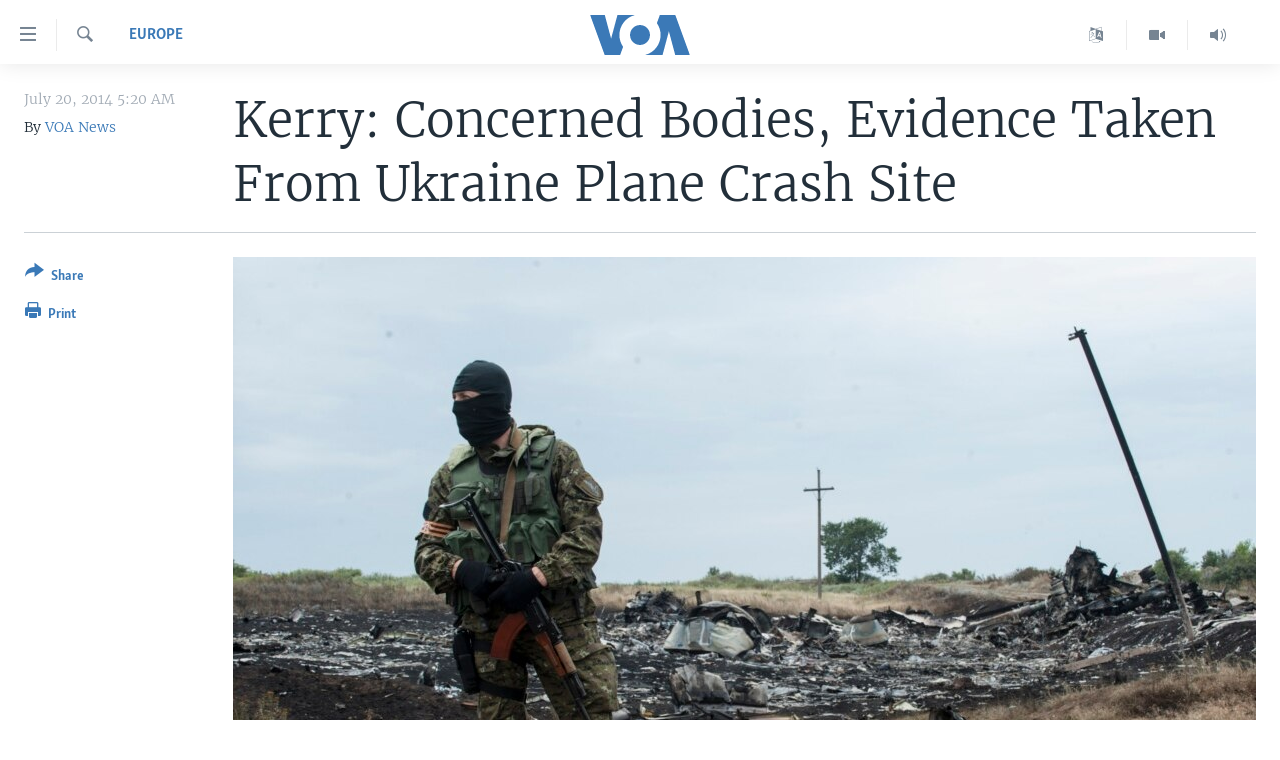

--- FILE ---
content_type: text/html; charset=utf-8
request_url: https://www.voanews.com/a/ukraine-russia-helping-destroy-crash-evidence/1960995.html
body_size: 14220
content:

<!DOCTYPE html>
<html lang="en" dir="ltr" class="no-js">
<head>
<link href="/Content/responsive/VOA/en-US/VOA-en-US.css?&amp;av=0.0.0.0&amp;cb=306" rel="stylesheet"/>
<script src="https://tags.voanews.com/voa-pangea/prod/utag.sync.js"></script> <script type='text/javascript' src='https://www.youtube.com/iframe_api' async></script>
<script type="text/javascript">
//a general 'js' detection, must be on top level in <head>, due to CSS performance
document.documentElement.className = "js";
var cacheBuster = "306";
var appBaseUrl = "/";
var imgEnhancerBreakpoints = [0, 144, 256, 408, 650, 1023, 1597];
var isLoggingEnabled = false;
var isPreviewPage = false;
var isLivePreviewPage = false;
if (!isPreviewPage) {
window.RFE = window.RFE || {};
window.RFE.cacheEnabledByParam = window.location.href.indexOf('nocache=1') === -1;
const url = new URL(window.location.href);
const params = new URLSearchParams(url.search);
// Remove the 'nocache' parameter
params.delete('nocache');
// Update the URL without the 'nocache' parameter
url.search = params.toString();
window.history.replaceState(null, '', url.toString());
} else {
window.addEventListener('load', function() {
const links = window.document.links;
for (let i = 0; i < links.length; i++) {
links[i].href = '#';
links[i].target = '_self';
}
})
}
var pwaEnabled = false;
var swCacheDisabled;
</script>
<meta charset="utf-8" />
<title>Kerry: Concerned Bodies, Evidence Taken From Ukraine Plane Crash Site</title>
<meta name="description" content="Secretary of State spoke to Russia&#39;s Lavrov by phone, expressed concern monitors aren&#39;t being given proper access to crash site" />
<meta name="keywords" content="East Asia, Europe, Malaysia, Ukraine, Russia" />
<meta name="viewport" content="width=device-width, initial-scale=1.0" />
<meta http-equiv="X-UA-Compatible" content="IE=edge" />
<meta name="robots" content="max-image-preview:large"><meta property="fb:pages" content="36235438073" />
<meta name="msvalidate.01" content="3286EE554B6F672A6F2E608C02343C0E" />
<link href="https://www.voanews.com/a/ukraine-russia-helping-destroy-crash-evidence/1960995.html" rel="canonical" />
<meta name="apple-mobile-web-app-title" content="VOA" />
<meta name="apple-mobile-web-app-status-bar-style" content="black" />
<meta name="apple-itunes-app" content="app-id=632618796, app-argument=//1960995.ltr" />
<meta content="Kerry: Concerned Bodies, Evidence Taken From Ukraine Plane Crash Site" property="og:title" />
<meta content="Secretary of State spoke to Russia&#39;s Lavrov by phone, expressed concern monitors aren&#39;t being given proper access to crash site" property="og:description" />
<meta content="article" property="og:type" />
<meta content="https://www.voanews.com/a/ukraine-russia-helping-destroy-crash-evidence/1960995.html" property="og:url" />
<meta content="Voice of America" property="og:site_name" />
<meta content="https://www.facebook.com/voiceofamerica" property="article:publisher" />
<meta content="https://gdb.voanews.com/f0f6afd4-56ca-40f4-9750-b45ce78258eb_w1200_h630.jpg" property="og:image" />
<meta content="1200" property="og:image:width" />
<meta content="630" property="og:image:height" />
<meta content="362002700549372" property="fb:app_id" />
<meta content="VOA News" name="Author" />
<meta content="summary_large_image" name="twitter:card" />
<meta content="@voanews" name="twitter:site" />
<meta content="https://gdb.voanews.com/f0f6afd4-56ca-40f4-9750-b45ce78258eb_w1200_h630.jpg" name="twitter:image" />
<meta content="Kerry: Concerned Bodies, Evidence Taken From Ukraine Plane Crash Site" name="twitter:title" />
<meta content="Secretary of State spoke to Russia&#39;s Lavrov by phone, expressed concern monitors aren&#39;t being given proper access to crash site" name="twitter:description" />
<link rel="amphtml" href="https://www.voanews.com/amp/ukraine-russia-helping-destroy-crash-evidence/1960995.html" />
<script type="application/ld+json">{"articleSection":"Europe","isAccessibleForFree":true,"headline":"Kerry: Concerned Bodies, Evidence Taken From Ukraine Plane Crash Site","inLanguage":"en-US","keywords":"East Asia, Europe, Malaysia, Ukraine, Russia","author":{"@type":"Person","url":"https://www.voanews.com/author/voa-news/oumqq","description":"The Voice of America provides news and information in more than 40 languages to an estimated weekly audience of over 326 million people. Stories with the VOA News byline are the work of multiple VOA journalists and may contain information from wire service reports.","image":{"@type":"ImageObject","url":"https://gdb.voanews.com/cd99ecc6-573b-4c64-b391-287fd7831f73.jpg"},"name":"VOA News"},"datePublished":"2014-07-20 09:20:33Z","dateModified":"2014-07-20 11:52:34Z","publisher":{"logo":{"width":512,"height":220,"@type":"ImageObject","url":"https://www.voanews.com/Content/responsive/VOA/en-US/img/logo.png"},"@type":"NewsMediaOrganization","url":"https://www.voanews.com","sameAs":["https://www.facebook.com/VOANews","https://twitter.com/voanews","https://www.youtube.com/user/VOAvideo","https://www.instagram.com/voanews/"],"name":"Voice of America (VOA News)","alternateName":""},"@context":"https://schema.org","@type":"NewsArticle","mainEntityOfPage":"https://www.voanews.com/a/ukraine-russia-helping-destroy-crash-evidence/1960995.html","url":"https://www.voanews.com/a/ukraine-russia-helping-destroy-crash-evidence/1960995.html","description":"Secretary of State spoke to Russia\u0027s Lavrov by phone, expressed concern monitors aren\u0027t being given proper access to crash site","image":{"width":1080,"height":608,"@type":"ImageObject","url":"https://gdb.voanews.com/f0f6afd4-56ca-40f4-9750-b45ce78258eb_w1080_h608.jpg"},"name":"Kerry: Concerned Bodies, Evidence Taken From Ukraine Plane Crash Site"}</script>
<script src="/Scripts/responsive/infographics.b?v=dVbZ-Cza7s4UoO3BqYSZdbxQZVF4BOLP5EfYDs4kqEo1&amp;av=0.0.0.0&amp;cb=306"></script>
<script src="/Scripts/responsive/loader.b?v=Q26XNwrL6vJYKjqFQRDnx01Lk2pi1mRsuLEaVKMsvpA1&amp;av=0.0.0.0&amp;cb=306"></script>
<link rel="icon" type="image/svg+xml" href="/Content/responsive/VOA/img/webApp/favicon.svg" />
<link rel="alternate icon" href="/Content/responsive/VOA/img/webApp/favicon.ico" />
<link rel="apple-touch-icon" sizes="152x152" href="/Content/responsive/VOA/img/webApp/ico-152x152.png" />
<link rel="apple-touch-icon" sizes="144x144" href="/Content/responsive/VOA/img/webApp/ico-144x144.png" />
<link rel="apple-touch-icon" sizes="114x114" href="/Content/responsive/VOA/img/webApp/ico-114x114.png" />
<link rel="apple-touch-icon" sizes="72x72" href="/Content/responsive/VOA/img/webApp/ico-72x72.png" />
<link rel="apple-touch-icon-precomposed" href="/Content/responsive/VOA/img/webApp/ico-57x57.png" />
<link rel="icon" sizes="192x192" href="/Content/responsive/VOA/img/webApp/ico-192x192.png" />
<link rel="icon" sizes="128x128" href="/Content/responsive/VOA/img/webApp/ico-128x128.png" />
<meta name="msapplication-TileColor" content="#ffffff" />
<meta name="msapplication-TileImage" content="/Content/responsive/VOA/img/webApp/ico-144x144.png" />
<link rel="alternate" type="application/rss+xml" title="VOA - Top Stories [RSS]" href="/api/" />
<link rel="sitemap" type="application/rss+xml" href="/sitemap.xml" />
</head>
<body class=" nav-no-loaded cc_theme pg-article print-lay-article js-category-to-nav nojs-images ">
<script type="text/javascript" >
var analyticsData = {url:"https://www.voanews.com/a/ukraine-russia-helping-destroy-crash-evidence/1960995.html",property_id:"461",article_uid:"1960995",page_title:"Kerry: Concerned Bodies, Evidence Taken From Ukraine Plane Crash Site",page_type:"article",content_type:"article",subcontent_type:"article",last_modified:"2014-07-20 11:52:34Z",pub_datetime:"2014-07-20 09:20:33Z",pub_year:"2014",pub_month:"07",pub_day:"20",pub_hour:"09",pub_weekday:"Sunday",section:"europe",english_section:"europe",byline:"VOA News",categories:"asia,europe",tags:"malaysia;ukraine;russia",domain:"www.voanews.com",language:"English",language_service:"VOA English",platform:"web",copied:"no",copied_article:"",copied_title:"",runs_js:"Yes",cms_release:"8.44.0.0.306",enviro_type:"prod",slug:"ukraine-russia-helping-destroy-crash-evidence",entity:"VOA",short_language_service:"ENG",platform_short:"W",page_name:"Kerry: Concerned Bodies, Evidence Taken From Ukraine Plane Crash Site"};
</script>
<noscript><iframe src="https://www.googletagmanager.com/ns.html?id=GTM-N8MP7P" height="0" width="0" style="display:none;visibility:hidden"></iframe></noscript><script type="text/javascript" data-cookiecategory="analytics">
var gtmEventObject = Object.assign({}, analyticsData, {event: 'page_meta_ready'});window.dataLayer = window.dataLayer || [];window.dataLayer.push(gtmEventObject);
if (top.location === self.location) { //if not inside of an IFrame
var renderGtm = "true";
if (renderGtm === "true") {
(function(w,d,s,l,i){w[l]=w[l]||[];w[l].push({'gtm.start':new Date().getTime(),event:'gtm.js'});var f=d.getElementsByTagName(s)[0],j=d.createElement(s),dl=l!='dataLayer'?'&l='+l:'';j.async=true;j.src='//www.googletagmanager.com/gtm.js?id='+i+dl;f.parentNode.insertBefore(j,f);})(window,document,'script','dataLayer','GTM-N8MP7P');
}
}
</script>
<!--Analytics tag js version start-->
<script type="text/javascript" data-cookiecategory="analytics">
var utag_data = Object.assign({}, analyticsData, {});
if(typeof(TealiumTagFrom)==='function' && typeof(TealiumTagSearchKeyword)==='function') {
var utag_from=TealiumTagFrom();var utag_searchKeyword=TealiumTagSearchKeyword();
if(utag_searchKeyword!=null && utag_searchKeyword!=='' && utag_data["search_keyword"]==null) utag_data["search_keyword"]=utag_searchKeyword;if(utag_from!=null && utag_from!=='') utag_data["from"]=TealiumTagFrom();}
if(window.top!== window.self&&utag_data.page_type==="snippet"){utag_data.page_type = 'iframe';}
try{if(window.top!==window.self&&window.self.location.hostname===window.top.location.hostname){utag_data.platform = 'self-embed';utag_data.platform_short = 'se';}}catch(e){if(window.top!==window.self&&window.self.location.search.includes("platformType=self-embed")){utag_data.platform = 'cross-promo';utag_data.platform_short = 'cp';}}
(function(a,b,c,d){ a="https://tags.voanews.com/voa-pangea/prod/utag.js"; b=document;c="script";d=b.createElement(c);d.src=a;d.type="text/java"+c;d.async=true; a=b.getElementsByTagName(c)[0];a.parentNode.insertBefore(d,a); })();
</script>
<!--Analytics tag js version end-->
<!-- Analytics tag management NoScript -->
<noscript>
<img style="position: absolute; border: none;" src="https://ssc.voanews.com/b/ss/bbgprod,bbgentityvoa/1/G.4--NS/2120302760?pageName=voa%3aeng%3aw%3aarticle%3akerry%3a%20concerned%20bodies%2c%20evidence%20taken%20from%20ukraine%20plane%20crash%20site&amp;c6=kerry%3a%20concerned%20bodies%2c%20evidence%20taken%20from%20ukraine%20plane%20crash%20site&amp;v36=8.44.0.0.306&amp;v6=D=c6&amp;g=https%3a%2f%2fwww.voanews.com%2fa%2fukraine-russia-helping-destroy-crash-evidence%2f1960995.html&amp;c1=D=g&amp;v1=D=g&amp;events=event1,event52&amp;c16=voa%20english&amp;v16=D=c16&amp;c5=europe&amp;v5=D=c5&amp;ch=europe&amp;c15=english&amp;v15=D=c15&amp;c4=article&amp;v4=D=c4&amp;c14=1960995&amp;v14=D=c14&amp;v20=no&amp;c17=web&amp;v17=D=c17&amp;mcorgid=518abc7455e462b97f000101%40adobeorg&amp;server=www.voanews.com&amp;pageType=D=c4&amp;ns=bbg&amp;v29=D=server&amp;v25=voa&amp;v30=461&amp;v105=D=User-Agent " alt="analytics" width="1" height="1" /></noscript>
<!-- End of Analytics tag management NoScript -->
<!--*** Accessibility links - For ScreenReaders only ***-->
<section>
<div class="sr-only">
<h2>Accessibility links</h2>
<ul>
<li><a href="#content" data-disable-smooth-scroll="1">Skip to main content</a></li>
<li><a href="#navigation" data-disable-smooth-scroll="1">Skip to main Navigation</a></li>
<li><a href="#txtHeaderSearch" data-disable-smooth-scroll="1">Skip to Search</a></li>
</ul>
</div>
</section>
<div dir="ltr">
<div id="page">
<aside>
<div class="c-lightbox overlay-modal">
<div class="c-lightbox__intro">
<h2 class="c-lightbox__intro-title"></h2>
<button class="btn btn--rounded c-lightbox__btn c-lightbox__intro-next" title="Next">
<span class="ico ico--rounded ico-chevron-forward"></span>
<span class="sr-only">Next</span>
</button>
</div>
<div class="c-lightbox__nav">
<button class="btn btn--rounded c-lightbox__btn c-lightbox__btn--close" title="Close">
<span class="ico ico--rounded ico-close"></span>
<span class="sr-only">Close</span>
</button>
<button class="btn btn--rounded c-lightbox__btn c-lightbox__btn--prev" title="Previous">
<span class="ico ico--rounded ico-chevron-backward"></span>
<span class="sr-only">Previous</span>
</button>
<button class="btn btn--rounded c-lightbox__btn c-lightbox__btn--next" title="Next">
<span class="ico ico--rounded ico-chevron-forward"></span>
<span class="sr-only">Next</span>
</button>
</div>
<div class="c-lightbox__content-wrap">
<figure class="c-lightbox__content">
<span class="c-spinner c-spinner--lightbox">
<img src="/Content/responsive/img/player-spinner.png"
alt="please wait"
title="please wait" />
</span>
<div class="c-lightbox__img">
<div class="thumb">
<img src="" alt="" />
</div>
</div>
<figcaption>
<div class="c-lightbox__info c-lightbox__info--foot">
<span class="c-lightbox__counter"></span>
<span class="caption c-lightbox__caption"></span>
</div>
</figcaption>
</figure>
</div>
<div class="hidden">
<div class="content-advisory__box content-advisory__box--lightbox">
<span class="content-advisory__box-text">This image contains sensitive content which some people may find offensive or disturbing.</span>
<button class="btn btn--transparent content-advisory__box-btn m-t-md" value="text" type="button">
<span class="btn__text">
Click to reveal
</span>
</button>
</div>
</div>
</div>
<div class="print-dialogue">
<div class="container">
<h3 class="print-dialogue__title section-head">Print Options:</h3>
<div class="print-dialogue__opts">
<ul class="print-dialogue__opt-group">
<li class="form__group form__group--checkbox">
<input class="form__check " id="checkboxImages" name="checkboxImages" type="checkbox" checked="checked" />
<label for="checkboxImages" class="form__label m-t-md">Images</label>
</li>
<li class="form__group form__group--checkbox">
<input class="form__check " id="checkboxMultimedia" name="checkboxMultimedia" type="checkbox" checked="checked" />
<label for="checkboxMultimedia" class="form__label m-t-md">Multimedia</label>
</li>
</ul>
<ul class="print-dialogue__opt-group">
<li class="form__group form__group--checkbox">
<input class="form__check " id="checkboxEmbedded" name="checkboxEmbedded" type="checkbox" checked="checked" />
<label for="checkboxEmbedded" class="form__label m-t-md">Embedded Content</label>
</li>
<li class="form__group form__group--checkbox">
<input class="form__check " id="checkboxComments" name="checkboxComments" type="checkbox" />
<label for="checkboxComments" class="form__label m-t-md">Comments</label>
</li>
</ul>
</div>
<div class="print-dialogue__buttons">
<button class="btn btn--secondary close-button" type="button" title="Cancel">
<span class="btn__text ">Cancel</span>
</button>
<button class="btn btn-cust-print m-l-sm" type="button" title="Print">
<span class="btn__text ">Print</span>
</button>
</div>
</div>
</div>
<div class="ctc-message pos-fix">
<div class="ctc-message__inner">Link has been copied to clipboard</div>
</div>
</aside>
<div class="hdr-20 hdr-20--big">
<div class="hdr-20__inner">
<div class="hdr-20__max pos-rel">
<div class="hdr-20__side hdr-20__side--primary d-flex">
<label data-for="main-menu-ctrl" data-switcher-trigger="true" data-switch-target="main-menu-ctrl" class="burger hdr-trigger pos-rel trans-trigger" data-trans-evt="click" data-trans-id="menu">
<span class="ico ico-close hdr-trigger__ico hdr-trigger__ico--close burger__ico burger__ico--close"></span>
<span class="ico ico-menu hdr-trigger__ico hdr-trigger__ico--open burger__ico burger__ico--open"></span>
</label>
<div class="menu-pnl pos-fix trans-target" data-switch-target="main-menu-ctrl" data-trans-id="menu">
<div class="menu-pnl__inner">
<nav class="main-nav menu-pnl__item menu-pnl__item--first">
<ul class="main-nav__list accordeon" data-analytics-tales="false" data-promo-name="link" data-location-name="nav,secnav">
<li class="main-nav__item">
<a class="main-nav__item-name main-nav__item-name--link" href="/p/6195.html" title="Home" data-item-name="index" >Home</a>
</li>
<li class="main-nav__item accordeon__item" data-switch-target="menu-item-1902">
<label class="main-nav__item-name main-nav__item-name--label accordeon__control-label" data-switcher-trigger="true" data-for="menu-item-1902">
United States
<span class="ico ico-chevron-down main-nav__chev"></span>
</label>
<div class="main-nav__sub-list">
<a class="main-nav__item-name main-nav__item-name--link main-nav__item-name--sub" href="/usa" title="U.S. News" data-item-name="usa-responsive" >U.S. News</a>
<a class="main-nav__item-name main-nav__item-name--link main-nav__item-name--sub" href="/all-about-america" title="All About America" data-item-name="all-about-america" >All About America</a>
</div>
</li>
<li class="main-nav__item accordeon__item" data-switch-target="menu-item-1832">
<label class="main-nav__item-name main-nav__item-name--label accordeon__control-label" data-switcher-trigger="true" data-for="menu-item-1832">
World
<span class="ico ico-chevron-down main-nav__chev"></span>
</label>
<div class="main-nav__sub-list">
<a class="main-nav__item-name main-nav__item-name--link main-nav__item-name--sub" href="/africa" title="Africa" data-item-name="africa-responsive" >Africa</a>
<a class="main-nav__item-name main-nav__item-name--link main-nav__item-name--sub" href="/americas" title="The Americas" data-item-name="americas-responsive" >The Americas</a>
<a class="main-nav__item-name main-nav__item-name--link main-nav__item-name--sub" href="/east-asia" title="East Asia" data-item-name="asia-responsive" >East Asia</a>
<a class="main-nav__item-name main-nav__item-name--link main-nav__item-name--sub" href="/europe" title="Europe" data-item-name="europe-responsive" >Europe</a>
<a class="main-nav__item-name main-nav__item-name--link main-nav__item-name--sub" href="/middle-east" title="Middle East" data-item-name="middle-east-responsive" >Middle East</a>
<a class="main-nav__item-name main-nav__item-name--link main-nav__item-name--sub" href="/south-central-asia" title="South &amp; Central Asia" data-item-name="south-central-asia" >South &amp; Central Asia</a>
</div>
</li>
<li class="main-nav__item">
<a class="main-nav__item-name main-nav__item-name--link" href="https://www.voanews.com/programs/tv" title="Broadcast Programs" >Broadcast Programs</a>
</li>
<li class="main-nav__item">
<a class="main-nav__item-name main-nav__item-name--link" href="https://www.voanews.com/navigation/allsites" title="VOA Languages" target="_blank" rel="noopener">VOA Languages</a>
</li>
<li class="main-nav__item">
<a class="main-nav__item-name main-nav__item-name--link" href="https://projects.voanews.com/global2/" title="Latest Global Coverage" >Latest Global Coverage</a>
</li>
</ul>
</nav>
<div class="menu-pnl__item menu-pnl__item--social">
<h5 class="menu-pnl__sub-head">Follow Us</h5>
<a href="https://www.facebook.com/VOANews" title="Follow us on Facebook" data-analytics-text="follow_on_facebook" class="btn btn--rounded btn--social-inverted menu-pnl__btn js-social-btn btn-facebook" target="_blank" rel="noopener">
<span class="ico ico-facebook-alt ico--rounded"></span>
</a>
<a href="https://twitter.com/voanews" title="Follow us on Twitter" data-analytics-text="follow_on_twitter" class="btn btn--rounded btn--social-inverted menu-pnl__btn js-social-btn btn-twitter" target="_blank" rel="noopener">
<span class="ico ico-twitter ico--rounded"></span>
</a>
<a href="https://www.youtube.com/user/VOAvideo" title="Follow us on YouTube" data-analytics-text="follow_on_youtube" class="btn btn--rounded btn--social-inverted menu-pnl__btn js-social-btn btn-youtube" target="_blank" rel="noopener">
<span class="ico ico-youtube ico--rounded"></span>
</a>
<a href="https://www.instagram.com/voanews/" title="Follow us on Instagram" data-analytics-text="follow_on_instagram" class="btn btn--rounded btn--social-inverted menu-pnl__btn js-social-btn btn-instagram" target="_blank" rel="noopener">
<span class="ico ico-instagram ico--rounded"></span>
</a>
</div>
<div class="menu-pnl__item">
<a href="/navigation/allsites" class="menu-pnl__item-link">
<span class="ico ico-languages "></span>
Languages
</a>
</div>
</div>
</div>
<label data-for="top-search-ctrl" data-switcher-trigger="true" data-switch-target="top-search-ctrl" class="top-srch-trigger hdr-trigger">
<span class="ico ico-close hdr-trigger__ico hdr-trigger__ico--close top-srch-trigger__ico top-srch-trigger__ico--close"></span>
<span class="ico ico-search hdr-trigger__ico hdr-trigger__ico--open top-srch-trigger__ico top-srch-trigger__ico--open"></span>
</label>
<div class="srch-top srch-top--in-header" data-switch-target="top-search-ctrl">
<div class="container">
<form action="/s" class="srch-top__form srch-top__form--in-header" id="form-topSearchHeader" method="get" role="search"><label for="txtHeaderSearch" class="sr-only">Search</label>
<input type="text" id="txtHeaderSearch" name="k" placeholder="search text ..." accesskey="s" value="" class="srch-top__input analyticstag-event" onkeydown="if (event.keyCode === 13) { FireAnalyticsTagEventOnSearch('search', $dom.get('#txtHeaderSearch')[0].value) }" />
<button title="Search" type="submit" class="btn btn--top-srch analyticstag-event" onclick="FireAnalyticsTagEventOnSearch('search', $dom.get('#txtHeaderSearch')[0].value) ">
<span class="ico ico-search"></span>
</button></form>
</div>
</div>
<a href="/" class="main-logo-link">
<img src="/Content/responsive/VOA/en-US/img/logo-compact.svg" class="main-logo main-logo--comp" alt="site logo">
<img src="/Content/responsive/VOA/en-US/img/logo.svg" class="main-logo main-logo--big" alt="site logo">
</a>
</div>
<div class="hdr-20__side hdr-20__side--secondary d-flex">
<a href="/p/5340.html" title="Latest Newscast " class="hdr-20__secondary-item" data-item-name="audio">
<span class="ico ico-audio hdr-20__secondary-icon"></span>
</a>
<a href="/p/7755.html" title="Videos" class="hdr-20__secondary-item" data-item-name="video">
<span class="ico ico-video hdr-20__secondary-icon"></span>
</a>
<a href="/navigation/allsites" title="Languages" class="hdr-20__secondary-item" data-item-name="custom1">
<span class="ico-custom ico-custom--1 hdr-20__secondary-icon"></span>
</a>
<a href="/s" title="Search" class="hdr-20__secondary-item hdr-20__secondary-item--search" data-item-name="search">
<span class="ico ico-search hdr-20__secondary-icon hdr-20__secondary-icon--search"></span>
</a>
<div class="srch-bottom">
<form action="/s" class="srch-bottom__form d-flex" id="form-bottomSearch" method="get" role="search"><label for="txtSearch" class="sr-only">Search</label>
<input type="search" id="txtSearch" name="k" placeholder="search text ..." accesskey="s" value="" class="srch-bottom__input analyticstag-event" onkeydown="if (event.keyCode === 13) { FireAnalyticsTagEventOnSearch('search', $dom.get('#txtSearch')[0].value) }" />
<button title="Search" type="submit" class="btn btn--bottom-srch analyticstag-event" onclick="FireAnalyticsTagEventOnSearch('search', $dom.get('#txtSearch')[0].value) ">
<span class="ico ico-search"></span>
</button></form>
</div>
</div>
<img src="/Content/responsive/VOA/en-US/img/logo-print.gif" class="logo-print" alt="site logo">
<img src="/Content/responsive/VOA/en-US/img/logo-print_color.png" class="logo-print logo-print--color" alt="site logo">
</div>
</div>
</div>
<script>
if (document.body.className.indexOf('pg-home') > -1) {
var nav2In = document.querySelector('.hdr-20__inner');
var nav2Sec = document.querySelector('.hdr-20__side--secondary');
var secStyle = window.getComputedStyle(nav2Sec);
if (nav2In && window.pageYOffset < 150 && secStyle['position'] !== 'fixed') {
nav2In.classList.add('hdr-20__inner--big')
}
}
</script>
<div class="c-hlights c-hlights--breaking c-hlights--no-item" data-hlight-display="mobile,desktop">
<div class="c-hlights__wrap container p-0">
<div class="c-hlights__nav">
<a role="button" href="#" title="Previous">
<span class="ico ico-chevron-backward m-0"></span>
<span class="sr-only">Previous</span>
</a>
<a role="button" href="#" title="Next">
<span class="ico ico-chevron-forward m-0"></span>
<span class="sr-only">Next</span>
</a>
</div>
<span class="c-hlights__label">
<span class="">Breaking News</span>
<span class="switcher-trigger">
<label data-for="more-less-1" data-switcher-trigger="true" class="switcher-trigger__label switcher-trigger__label--more p-b-0" title="Show more">
<span class="ico ico-chevron-down"></span>
</label>
<label data-for="more-less-1" data-switcher-trigger="true" class="switcher-trigger__label switcher-trigger__label--less p-b-0" title="Show less">
<span class="ico ico-chevron-up"></span>
</label>
</span>
</span>
<ul class="c-hlights__items switcher-target" data-switch-target="more-less-1">
</ul>
</div>
</div> <div id="content">
<main class="container">
<div class="hdr-container">
<div class="row">
<div class="col-category col-xs-12 col-md-2 pull-left"> <div class="category js-category">
<a class="" href="/z/611">Europe</a> </div>
</div><div class="col-title col-xs-12 col-md-10 pull-right"> <h1 class="title pg-title">
Kerry: Concerned Bodies, Evidence Taken From Ukraine Plane Crash Site
</h1>
</div><div class="col-publishing-details col-xs-12 col-sm-12 col-md-2 pull-left"> <div class="publishing-details ">
<div class="published">
<span class="date" >
<time pubdate="pubdate" datetime="2014-07-20T05:20:33-05:00">
July 20, 2014 5:20 AM
</time>
</span>
</div>
<div class="links">
<ul class="links__list links__list--column">
<li class="links__item">
By <a class="links__item-link" href="/author/voa-news/oumqq" title="VOA News">VOA News</a>
</li>
</ul>
</div>
</div>
</div><div class="col-lg-12 separator"> <div class="separator">
<hr class="title-line" />
</div>
</div><div class="col-multimedia col-xs-12 col-md-10 pull-right"> <div class="cover-media">
<figure class="media-image js-media-expand">
<div class="img-wrap">
<div class="thumb thumb16_9">
<img src="https://gdb.voanews.com/f0f6afd4-56ca-40f4-9750-b45ce78258eb_w250_r1_s.jpg" alt="A pro-Russian fighter guards the crash site of a Malaysia Airlines jet near the village of Hrabove, eastern Ukraine, July 19, 2014." />
</div>
</div>
<figcaption>
<span class="caption">A pro-Russian fighter guards the crash site of a Malaysia Airlines jet near the village of Hrabove, eastern Ukraine, July 19, 2014.</span>
</figcaption>
</figure>
</div>
</div><div class="col-xs-12 col-md-2 pull-left article-share pos-rel"> <div class="share--box">
<div class="sticky-share-container" style="display:none">
<div class="container">
<a href="https://www.voanews.com" id="logo-sticky-share">&nbsp;</a>
<div class="pg-title pg-title--sticky-share">
Kerry: Concerned Bodies, Evidence Taken From Ukraine Plane Crash Site
</div>
<div class="sticked-nav-actions">
<!--This part is for sticky navigation display-->
<p class="buttons link-content-sharing p-0 ">
<button class="btn btn--link btn-content-sharing p-t-0 " id="btnContentSharing" value="text" role="Button" type="" title="More options">
<span class="ico ico-share ico--l"></span>
<span class="btn__text ">
Share
</span>
</button>
</p>
<aside class="content-sharing js-content-sharing js-content-sharing--apply-sticky content-sharing--sticky"
role="complementary"
data-share-url="https://www.voanews.com/a/ukraine-russia-helping-destroy-crash-evidence/1960995.html" data-share-title="Kerry: Concerned Bodies, Evidence Taken From Ukraine Plane Crash Site" data-share-text="">
<div class="content-sharing__popover">
<h6 class="content-sharing__title">Share</h6>
<button href="#close" id="btnCloseSharing" class="btn btn--text-like content-sharing__close-btn">
<span class="ico ico-close ico--l"></span>
</button>
<ul class="content-sharing__list">
<li class="content-sharing__item">
<div class="ctc ">
<input type="text" class="ctc__input" readonly="readonly">
<a href="" js-href="https://www.voanews.com/a/ukraine-russia-helping-destroy-crash-evidence/1960995.html" class="content-sharing__link ctc__button">
<span class="ico ico-copy-link ico--rounded ico--s"></span>
<span class="content-sharing__link-text">Copy link</span>
</a>
</div>
</li>
<li class="content-sharing__item">
<a href="https://facebook.com/sharer.php?u=https%3a%2f%2fwww.voanews.com%2fa%2fukraine-russia-helping-destroy-crash-evidence%2f1960995.html"
data-analytics-text="share_on_facebook"
title="Facebook" target="_blank"
class="content-sharing__link js-social-btn">
<span class="ico ico-facebook ico--rounded ico--s"></span>
<span class="content-sharing__link-text">Facebook</span>
</a>
</li>
<li class="content-sharing__item">
<a href="https://twitter.com/share?url=https%3a%2f%2fwww.voanews.com%2fa%2fukraine-russia-helping-destroy-crash-evidence%2f1960995.html&amp;text=Kerry%3a+Concerned+Bodies%2c+Evidence+Taken+From+Ukraine+Plane+Crash+Site"
data-analytics-text="share_on_twitter"
title="Twitter" target="_blank"
class="content-sharing__link js-social-btn">
<span class="ico ico-twitter ico--rounded ico--s"></span>
<span class="content-sharing__link-text">Twitter</span>
</a>
</li>
<li class="content-sharing__item">
<a href="mailto:?body=https%3a%2f%2fwww.voanews.com%2fa%2fukraine-russia-helping-destroy-crash-evidence%2f1960995.html&amp;subject=Kerry: Concerned Bodies, Evidence Taken From Ukraine Plane Crash Site"
title="Email"
class="content-sharing__link ">
<span class="ico ico-email ico--rounded ico--s"></span>
<span class="content-sharing__link-text">Email</span>
</a>
</li>
</ul>
</div>
</aside>
</div>
</div>
</div>
<div class="links">
<p class="buttons link-content-sharing p-0 ">
<button class="btn btn--link btn-content-sharing p-t-0 " id="btnContentSharing" value="text" role="Button" type="" title="More options">
<span class="ico ico-share ico--l"></span>
<span class="btn__text ">
Share
</span>
</button>
</p>
<aside class="content-sharing js-content-sharing " role="complementary"
data-share-url="https://www.voanews.com/a/ukraine-russia-helping-destroy-crash-evidence/1960995.html" data-share-title="Kerry: Concerned Bodies, Evidence Taken From Ukraine Plane Crash Site" data-share-text="">
<div class="content-sharing__popover">
<h6 class="content-sharing__title">Share</h6>
<button href="#close" id="btnCloseSharing" class="btn btn--text-like content-sharing__close-btn">
<span class="ico ico-close ico--l"></span>
</button>
<ul class="content-sharing__list">
<li class="content-sharing__item">
<div class="ctc ">
<input type="text" class="ctc__input" readonly="readonly">
<a href="" js-href="https://www.voanews.com/a/ukraine-russia-helping-destroy-crash-evidence/1960995.html" class="content-sharing__link ctc__button">
<span class="ico ico-copy-link ico--rounded ico--l"></span>
<span class="content-sharing__link-text">Copy link</span>
</a>
</div>
</li>
<li class="content-sharing__item">
<a href="https://facebook.com/sharer.php?u=https%3a%2f%2fwww.voanews.com%2fa%2fukraine-russia-helping-destroy-crash-evidence%2f1960995.html"
data-analytics-text="share_on_facebook"
title="Facebook" target="_blank"
class="content-sharing__link js-social-btn">
<span class="ico ico-facebook ico--rounded ico--l"></span>
<span class="content-sharing__link-text">Facebook</span>
</a>
</li>
<li class="content-sharing__item">
<a href="https://twitter.com/share?url=https%3a%2f%2fwww.voanews.com%2fa%2fukraine-russia-helping-destroy-crash-evidence%2f1960995.html&amp;text=Kerry%3a+Concerned+Bodies%2c+Evidence+Taken+From+Ukraine+Plane+Crash+Site"
data-analytics-text="share_on_twitter"
title="Twitter" target="_blank"
class="content-sharing__link js-social-btn">
<span class="ico ico-twitter ico--rounded ico--l"></span>
<span class="content-sharing__link-text">Twitter</span>
</a>
</li>
<li class="content-sharing__item">
<a href="mailto:?body=https%3a%2f%2fwww.voanews.com%2fa%2fukraine-russia-helping-destroy-crash-evidence%2f1960995.html&amp;subject=Kerry: Concerned Bodies, Evidence Taken From Ukraine Plane Crash Site"
title="Email"
class="content-sharing__link ">
<span class="ico ico-email ico--rounded ico--l"></span>
<span class="content-sharing__link-text">Email</span>
</a>
</li>
</ul>
</div>
</aside>
<p class="link-print visible-md visible-lg buttons p-0">
<button class="btn btn--link btn-print p-t-0" onclick="if (typeof FireAnalyticsTagEvent === 'function') {FireAnalyticsTagEvent({ on_page_event: 'print_story' });}return false" title="(CTRL+P)">
<span class="ico ico-print"></span>
<span class="btn__text">Print</span>
</button>
</p>
</div>
</div>
</div>
</div>
</div>
<div class="body-container">
<div class="row">
<div class="col-xs-12 col-sm-12 col-md-10 col-lg-10 pull-right">
<div class="row">
<div class="col-xs-12 col-sm-12 col-md-8 col-lg-8 pull-left bottom-offset content-offset">
<div id="article-content" class="content-floated-wrap fb-quotable">
<div class="wsw">
<p>The local department of an emergency ministry in eastern Ukraine said Sunday 196 bodies of the 298 passengers and crew on board the downed Malaysia Airlines flight have been recovered three days after the crash. </p>
<p>It was not immediately clear where the bodies are being stored.</p>
<p>However, Reuters news agency reported Sunday railway workers said bodies from the downed plane are in refrigerated wagons at a train station in the town of Torez, 15 kilometers from the site. </p>
<p>There has been international outrage and concern about the contamination of the crash site before investigators were allowed access, which continues to be limited by pro-Russian rebels in control of the area. </p>
<p>U.S. Secretary of State John Kerry says Washington is &quot;very concerned&quot; about reports that debris and bodies from the downed airliner have been taken from the crash site.</p>
<p>The State Department says Kerry spoke to Russian Foreign Minister Sergei Lavrov by telephone Saturday. He reportedly told Lavrov he also is concerned that European monitors are not being given proper access to the crash site. </p>
<p>Additionally, Kerry again urged Russia to take immediate action to stop the flow of weapons and fighters to pro-Russian separatists in the east.</p>
<p>Russia's Interfax news agency said Lavrov agreed that all physical evidence - including the vital black box recorders - be made available to investigators.</p>
<p>On Sunday, Australian Prime Minister Tony Abbott described the crash site as &quot;absolutely chaotic.&quot;</p>
<p>He told Australian television that he summoned the Russian trade minister to express his &quot;concerns and dissatisfaction with the way this has been handled. Russian-controlled territory, Russian-backed rebels, quite likely a Russian-supplied weapon - Russia can't wash its hands of this,&quot; he told the minister.</p>
<p>Abbot said he fears tampering with the evidence will continue because there is &quot;no one in authority on the ground.&quot; He said, &quot;My fear is that Russia will say the right thing, but that on the ground interference with the site, interference with investigators, interference with the dignified treatment of the bodies will continue.&quot;</p>
<p><strong>Ukraine connects dots</strong></p>
<p>Ukraine's counterintelligence chief said his country has &quot;compelling evidence&quot; that shows Russians played a role in shooting down a Malaysia Airlines flight over a separatist-controlled region near the Russian border. </p>
<p>During a Saturday news conference, Vitaly Nada said separatist rebels do not have the training to operate a high-tech BUK-1 missile launcher.</p>
<p>&quot;To operate BUK-1 you need to have a military education and to be well-trained. We know for sure that the team was Russian, there were Russian citizens operating BUK-1, and they came from the territory of the Russian federation together with the missile launcher,&quot; he said.<br />
<br />
Thursday's missile strike killed all 298 people onboard the plane.</p>
<p>At a news conference late Saturday, Ukraine's Foreign Minister Pavlo Klimkin said additional pressure has to be put on Russia.</p>
<p>&quot;What we need now is clear international pressure also on Russia, because Russia has influence on these 'terrorists,' to provide clear and unhindered access to the place of the crash,&quot; said Klimkin.</p>
<p>Ukraine has accused Russia of assisting pro-Russian separatists in destroying evidence at the crash site. The government on Saturday said the rebels have removed 38 bodies from the site and taken them to the insurgent-controlled city of Donetsk. It said the bodies were transported with the assistance of &quot;specialists with clearly Russian accents.&quot; </p>
<p>But, Alexander Borodai, a Russian citizen who is the self-declared leader of Ukraine's Donetsk region, said separatists had not interfered with the crash site.</p>
<p>Also, reporters in the area of the crash said Saturday that armed rebels had fired warning shots to prevent them from reaching the scene.</p>
<p><strong>Cameron weigns in</strong></p>
<p>British Prime Minister David Cameron, writing in London's <em>The Sunday Times </em>newspaper, says if this is the case, it is a direct result of Russia destabilizing a sovereign state and training and arming thuggish militias.</p>
<p>Cameron said too many European countries have been reluctant to face up to what is happening in eastern Ukraine. He writes that the West must change its approach to Russia and make Western power, influence and resources count.</p>
<p><strong>Malaysian official traveling to Ukraine</strong></p>
<p>Malaysian transport minister Liow Tiong Lai was traveling to Ukraine on Saturday to join officials who are assisting in the crash probe. Speaking before he left for Kyiv, Liow said vital evidence at the crash site had been tampered with. He called it a &quot;betrayal&quot; of the lives lost in the disaster. </p>
<p>He also said the Malaysia Airlines flight was on its proper path when it was downed.</p>
<p>&quot;It followed a route which was set out by the international aviation authorities, approved by Eurocontrol, and used by hundreds of other aircraft. If flew at an altitude set and deemed safe by the local air traffic control, and it never strayed into restricted airspace,&quot; he said.</p>
<p>Malaysia Airlines says it is no longer flying planes over Ukrainian airspace, instead routing its aircraft over Turkey.</p>
<p>Malaysia Airlines flight MH17 was on its way from Amsterdam to Kuala Lumpur Thursday when it was shot down.</p><div class="wsw__embed">
<figure class="media-gallery-embed overlay-wrap js-media-expand"
data-lbox-gallery="true"
data-lbox-gallery-url="/a/malaysian-airliner-crashes-in-eastern-ukraine/1959878.html">
<a href="https://www.voanews.com/a/malaysian-airliner-crashes-in-eastern-ukraine/1959878.html" title="Malaysian Airliner Crashes in Eastern Ukraine" class="img-wrap">
<span class="thumb thumb16_9">
<noscript class="nojs-img">
<img src="https://gdb.voanews.com/b7aa8e3f-a51e-4dcd-8183-4be50d8e8e28_w250_r1_s.jpg" alt="Malaysian Airliner Crashes in Eastern Ukraine">
</noscript>
<img data-src="https://gdb.voanews.com/b7aa8e3f-a51e-4dcd-8183-4be50d8e8e28_w250_r1_s.jpg" alt="Malaysian Airliner Crashes in Eastern Ukraine">
</span>
<span class="ico ico-gallery ico--media-type ico--xl"></span>
<span class="ico ico-gallery ico--media-expand ico--rounded"></span>
</a>
<figcaption class="d-flex flex-wrap overlay-content">
<span class="label label--media m-l-sm">Photo Gallery:</span>
<h4 class="title title--media m-l-sm">Malaysian Airliner Crashes in Eastern Ukraine</h4>
</figcaption>
<div class="hidden">
<div data-lbox-gallery-item-src="https://gdb.voanews.com/b7aa8e3f-a51e-4dcd-8183-4be50d8e8e28_w1024_q10_s.jpg"
data-lbox-gallery-item-title="Long-tailed macaques eat fruits from a plate held by festival organizer Yongyuth Kitwattananusorn during the annual Monkey Buffet Festival at the Pra Prang Sam Yot temple in Lopburi, north of Bangkok, Thailand." data-lbox-gallery-item-advisory="false">
</div>
<div data-lbox-gallery-item-src="https://gdb.voanews.com/3dcfb015-d13d-433f-a24a-a5d805758a97_w1024_q10_s.jpg"
data-lbox-gallery-item-title="Flowers are placed on a plane engine at the crash site of a Malaysia Airlines jet near the village of Hrabove, eastern Ukraine, July 19, 2014." data-lbox-gallery-item-advisory="false">
</div>
<div data-lbox-gallery-item-src="https://gdb.voanews.com/f0f6afd4-56ca-40f4-9750-b45ce78258eb_w1024_q10_s.jpg"
data-lbox-gallery-item-title="A pro-Russian fighter guards the crash site of a Malaysia Airlines jet near the village of Hrabove, eastern Ukraine, July 19, 2014." data-lbox-gallery-item-advisory="false">
</div>
<div data-lbox-gallery-item-src="https://gdb.voanews.com/8e2d5d35-46ac-450a-99bc-3a26c40e76a5_w1024_q10_s.jpg"
data-lbox-gallery-item-title="A woman holds an anti-Putin placard to protest the downing of Malaysia Airlines MH17 in Sydney, Australia, July 19, 2014." data-lbox-gallery-item-advisory="false">
</div>
<div data-lbox-gallery-item-src="https://gdb.voanews.com/d8fa3842-b45f-4aa3-adef-0a553140c86d_w1024_q10_s.jpg"
data-lbox-gallery-item-title="Passengers&#39; belongings are pictured at the crash site of Malaysia Airlines flight MH17 before a visit by OSCE monitors, near the settlement of Grabovo in the Donetsk region, July 18, 2014. " data-lbox-gallery-item-advisory="false">
</div>
<div data-lbox-gallery-item-src="https://gdb.voanews.com/b0b82264-b275-4328-8450-996e9facfd66_w1024_q10_s.jpg"
data-lbox-gallery-item-title="People bring flowers and candles to the Dutch embassy in Kyiv, Ukraine, to commemorate the victims of the Malaysia Airlines Boeing 777 plane crash." data-lbox-gallery-item-advisory="false">
</div>
<div data-lbox-gallery-item-src="https://gdb.voanews.com/43727760-a9a0-45bf-88b3-c199dd30b0d1_w1024_q10_s.jpg"
data-lbox-gallery-item-title="People walk amongst the debris at the crash site of a passenger plane near the village of Grabovo, Ukraine." data-lbox-gallery-item-advisory="false">
</div>
<div data-lbox-gallery-item-src="https://gdb.voanews.com/5694f214-bc7a-4e01-b7b0-561842225439_w1024_q10_s.jpg"
data-lbox-gallery-item-title="A relative of passengers on flight MH17 cries as he waits in a bus to be transported to an unknown location to receive more information, at Schiphol airport in Amsterdam, the Netherlands." data-lbox-gallery-item-advisory="false">
</div>
<div data-lbox-gallery-item-src="https://gdb.voanews.com/9c191eef-6511-4c34-808b-39a66f06e36f_w1024_q10_s.jpg"
data-lbox-gallery-item-title="People take photos of a screen showing arrival details of Malaysia Airlines flight MH17 (C) at Kuala Lumpur International Airport in Sepang." data-lbox-gallery-item-advisory="false">
</div>
<div data-lbox-gallery-item-src="https://gdb.voanews.com/a10229f4-6ef3-44be-a0fb-48812a727738_w1024_q10_s.jpg"
data-lbox-gallery-item-title="A woman reacts to news regarding a Malaysia Airlines plane that crashed in eastern Ukraine at Kuala Lumpur International Airport in Sepang, Malaysia." data-lbox-gallery-item-advisory="false">
</div>
<div data-lbox-gallery-item-src="https://gdb.voanews.com/ddf5fbaf-cf55-43ab-a3c2-3692e18c6636_w1024_q10_s.jpg"
data-lbox-gallery-item-title="The upper floor of Schiphol Airport in&amp;nbsp;Amsterdam, the Netherlands, is closed for media and reserved for family and relatives of Malaysia Airlines flight MH-17." data-lbox-gallery-item-advisory="false">
</div>
<div data-lbox-gallery-item-src="https://gdb.voanews.com/dba9f104-1c39-441d-8e9f-8828d00812a6_w1024_q10_s.jpg"
data-lbox-gallery-item-title="A relative walks past members of the press as he arrives at Schiphol airport in Amsterdam, the Netherlands." data-lbox-gallery-item-advisory="false">
</div>
<div data-lbox-gallery-item-src="https://gdb.voanews.com/6fc304da-7015-4c5c-8960-e27dd49246b9_w1024_q10_s.jpg"
data-lbox-gallery-item-title="Smoke rises up at a crash site of a passenger plane, near the village of Grabovo, Ukraine." data-lbox-gallery-item-advisory="false">
</div>
<div data-lbox-gallery-item-src="https://gdb.voanews.com/c1961e58-e3d8-4b1f-a8d7-a1d47e5d09e2_w1024_q10_s.jpg"
data-lbox-gallery-item-title="A part of the wreckage of a Malaysia Airlines Boeing 777 plane is seen after it crashed near the settlement of Grabovo in the Donetsk region." data-lbox-gallery-item-advisory="false">
</div>
<div data-lbox-gallery-item-src="https://gdb.voanews.com/f1777911-676c-4cbc-8291-574937e5fc88_w1024_q10_s.jpg"
data-lbox-gallery-item-title="The site of a Malaysia Airlines Boeing 777 plane crash is seen near the settlement of Grabovo in the Donetsk region." data-lbox-gallery-item-advisory="false">
</div>
<div data-lbox-gallery-item-src="https://gdb.voanews.com/b225096b-bb41-480a-b255-5c2cf9049af7_w1024_q10_s.jpg"
data-lbox-gallery-item-title="The site of a Malaysia Airlines Boeing 777 plane crash is seen near the settlement of Grabovo in the Donetsk region." data-lbox-gallery-item-advisory="false">
</div>
<div data-lbox-gallery-item-src="https://gdb.voanews.com/e535a62b-6d2b-4578-b8cf-b3138a017b80_w1024_q10_s.jpg"
data-lbox-gallery-item-title="The site of a Malaysia Airlines Boeing 777 plane crash is seen at the settlement of Grabovo in the Donetsk region." data-lbox-gallery-item-advisory="false">
</div>
</div>
<div class="c-lightbox__intro-source">
<div class="c-lightbox__intro-content">
<div class="c-lightbox__intro-text">
A Malaysian airliner flying from Amsterdam to Kuala Lumpur has crashed in eastern Ukraine&#39;s Donetsk region, which has seen heavy fighting between Ukrainian government forces and pro-Russian separatists. A Ukrainian interior ministry official, Anton Gerashchenko, said the airliner, was hit by a ground-to-air missile. The plane, a Boeing 777, was carrying 280 passengers and 15 crew members.
</div>
<aside class="share js-share--expandable c-lightbox__sharing" role="complementary"
data-share-url="/a/malaysian-airliner-crashes-in-eastern-ukraine/1959878.html" data-share-title="" data-share-text="A Malaysian airliner flying from Amsterdam to Kuala Lumpur has crashed in eastern Ukraine&#39;s Donetsk region, which has seen heavy fighting between Ukrainian government forces and pro-Russian separatists. A Ukrainian interior ministry official, Anton Gerashchenko, said the airliner, was hit by a ground-to-air missile. The plane, a Boeing 777, was carrying 280 passengers and 15 crew members.">
<ul class="share__list">
<li class="share__item">
<div class="ctc ">
<input type="text" class="ctc__input" readonly="readonly">
<a href="" js-href="/a/malaysian-airliner-crashes-in-eastern-ukraine/1959878.html" class="btn bg-transparent ctc__button">
<span class="ico ico-copy-link fs_xl "></span>
</a>
</div>
</li>
<li class="share__item">
<a href="https://facebook.com/sharer.php?u=%2fa%2fmalaysian-airliner-crashes-in-eastern-ukraine%2f1959878.html"
data-analytics-text="share_on_facebook"
title="Facebook" target="_blank"
class="btn bg-transparent js-social-btn">
<span class="ico ico-facebook fs_xl "></span>
</a>
</li>
<li class="share__item">
<a href="https://twitter.com/share?url=%2fa%2fmalaysian-airliner-crashes-in-eastern-ukraine%2f1959878.html&amp;text=Malaysian+Airliner+Crashes+in+Eastern+Ukraine"
data-analytics-text="share_on_twitter"
title="Twitter" target="_blank"
class="btn bg-transparent js-social-btn">
<span class="ico ico-twitter fs_xl "></span>
</a>
</li>
<li class="share__item">
<a href="mailto:?body=%2fa%2fmalaysian-airliner-crashes-in-eastern-ukraine%2f1959878.html&amp;subject=Malaysian Airliner Crashes in Eastern Ukraine"
title="Email"
class="btn bg-transparent ">
<span class="ico ico-email fs_xl "></span>
</a>
</li>
</ul>
</aside>
</div>
</div>
</figure>
</div>
<p>Nearly 200 of the passengers were Dutch nationals. The International AIDS Society says there were at least six delegates on the plane who where traveling to an AIDS conference in Australia, including former IAS President Joep Lange. </p>
<p>Other victims include 44 Malaysians, 28 Australians and 12 Indonesians. Several people each from Britain, Germany, Belgium, Vietnam and the Philippines also were killed, along with one each from the United States, Canada, New Zealand and Hong Kong. The crew of 15 were all Malaysians.</p>
<p><strong>An &quot;outrage of unspeakable proportions&quot;</strong></p><div class="wsw__embed wsw__embed--small">
<figure class="media-image js-media-expand">
<div class="img-wrap">
<div class="thumb">
<img alt="President Barack Obama speaks about the situation in Ukraine in the press briefing room of the White House, July 18, 2014." src="https://gdb.voanews.com/2605B836-29F0-47FF-BC50-2D876BC3AEDF_w250_r1_s.jpg" />
</div>
</div>
<figcaption>
<span class="caption">President Barack Obama speaks about the situation in Ukraine in the press briefing room of the White House, July 18, 2014.</span>
</figcaption>
</figure>
</div>
<p> </p>
<p>On Friday, President Barack Obama said the United States is confident a surface-to-air missile shot down the Malaysia Airlines flight over Ukraine and that it was fired from territory controlled by pro-Russian separatists. The U.S. leader called the deaths of 298 passengers and crew an &quot;outrage of unspeakable proportions.&quot;</p>
<p>The president stopped short of directly blaming any specific person or group for shooting down the plane, but he said Ukrainian separatists are known to have received a steady stream of support from Russia, including heavy weapons, anti-aircraft weapons and training.</p>
<p>Obama said Russian President Putin has the most control over the situation in Ukraine, but has not used it to work toward a peaceful settlement.</p>
<p> </p>
<p />
<p> </p>
</div>
<ul>
<li>
<div class="c-author c-author--hlight">
<div class="media-block">
<a href="/author/voa-news/oumqq" class="img-wrap img-wrap--xs img-wrap--float img-wrap--t-spac">
<div class="thumb thumb1_1 rounded">
<noscript class="nojs-img">
<img src="https://gdb.voanews.com/cd99ecc6-573b-4c64-b391-287fd7831f73_w100_r5.jpg" alt="16x9 Image" class="avatar" />
</noscript>
<img alt="16x9 Image" class="avatar" data-src="https://gdb.voanews.com/cd99ecc6-573b-4c64-b391-287fd7831f73_w66_r5.jpg" src="" />
</div>
</a>
<div class="c-author__content">
<h4 class="media-block__title media-block__title--author">
<a href="/author/voa-news/oumqq">VOA News</a>
</h4>
<div class="wsw c-author__wsw">
<p>The Voice of America provides news and information in more than 40 languages to an estimated weekly audience of over 326 million people. Stories with the VOA News byline are the work of multiple VOA journalists and may contain information from wire service reports.</p>
</div>
<div class="c-author__btns m-t-md">
<a class="btn btn-rss btn--social" href="/api/aoumqql-vomx-tpepivqo" title="Subscribe">
<span class="ico ico-rss"></span>
<span class="btn__text">Subscribe</span>
</a>
</div>
</div>
</div>
</div>
</li>
</ul>
</div>
</div>
<div class="col-xs-12 col-sm-12 col-md-4 col-lg-4 pull-left design-top-offset"> <div class="media-block-wrap">
<h2 class="section-head">Related</h2>
<div class="row">
<ul>
<li class="col-xs-12 col-sm-6 col-md-12 col-lg-12 mb-grid">
<div class="media-block ">
<a href="/a/ukraine-and-obamas-time-of-testing/1960671.html" class="img-wrap img-wrap--t-spac img-wrap--size-4 img-wrap--float" title="Ukraine and Obama’s Time of Testing">
<div class="thumb thumb16_9">
<noscript class="nojs-img">
<img src="https://gdb.voanews.com/6fa9d865-0d5c-48dc-ab9d-83bca668bc0e_w100_r1.jpg" alt="Ukraine and Obama’s Time of Testing" />
</noscript>
<img data-src="https://gdb.voanews.com/6fa9d865-0d5c-48dc-ab9d-83bca668bc0e_w33_r1.jpg" src="" alt="Ukraine and Obama’s Time of Testing" class=""/>
</div>
</a>
<div class="media-block__content media-block__content--h">
<a href="/a/ukraine-and-obamas-time-of-testing/1960671.html">
<h4 class="media-block__title media-block__title--size-4" title="Ukraine and Obama’s Time of Testing">
Ukraine and Obama’s Time of Testing
</h4>
</a>
</div>
</div>
</li>
<li class="col-xs-12 col-sm-6 col-md-12 col-lg-12 mb-grid">
<div class="media-block ">
<a href="/a/malaysian-transport-ministerto-ukraine-to-investigate-crash/1961025.html" class="img-wrap img-wrap--t-spac img-wrap--size-4 img-wrap--float" title="Malaysian Transport Minister to Ukraine to Investigate Crash">
<div class="thumb thumb16_9">
<noscript class="nojs-img">
<img src="https://gdb.voanews.com/e8059f3c-1497-41d6-942e-5163b0df04cf_cx0_cy6_cw0_w100_r1.jpg" alt="Malaysian Transport Minister to Ukraine to Investigate Crash" />
</noscript>
<img data-src="https://gdb.voanews.com/e8059f3c-1497-41d6-942e-5163b0df04cf_cx0_cy6_cw0_w33_r1.jpg" src="" alt="Malaysian Transport Minister to Ukraine to Investigate Crash" class=""/>
</div>
</a>
<div class="media-block__content media-block__content--h">
<a href="/a/malaysian-transport-ministerto-ukraine-to-investigate-crash/1961025.html">
<h4 class="media-block__title media-block__title--size-4" title="Malaysian Transport Minister to Ukraine to Investigate Crash">
Malaysian Transport Minister to Ukraine to Investigate Crash
</h4>
</a>
</div>
</div>
</li>
<li class="col-xs-12 col-sm-6 col-md-12 col-lg-12 mb-grid">
<div class="media-block ">
<a href="/a/aids-society-mourns-researchers-experts-killed-in-crash/1961018.html" class="img-wrap img-wrap--t-spac img-wrap--size-4 img-wrap--float" title="AIDS Society Mourns Researchers, Experts Killed in MH17 Crash">
<div class="thumb thumb16_9">
<noscript class="nojs-img">
<img src="https://gdb.voanews.com/2c502fad-f1b0-4625-9a08-556215184925_cx0_cy3_cw0_w100_r1.jpg" alt="AIDS Society Mourns Researchers, Experts Killed in MH17 Crash" />
</noscript>
<img data-src="https://gdb.voanews.com/2c502fad-f1b0-4625-9a08-556215184925_cx0_cy3_cw0_w33_r1.jpg" src="" alt="AIDS Society Mourns Researchers, Experts Killed in MH17 Crash" class=""/>
</div>
</a>
<div class="media-block__content media-block__content--h">
<a href="/a/aids-society-mourns-researchers-experts-killed-in-crash/1961018.html">
<h4 class="media-block__title media-block__title--size-4" title="AIDS Society Mourns Researchers, Experts Killed in MH17 Crash">
AIDS Society Mourns Researchers, Experts Killed in MH17 Crash
</h4>
</a>
</div>
</div>
</li>
<li class="col-xs-12 col-sm-6 col-md-12 col-lg-12 mb-grid">
<div class="media-block ">
<a href="/a/us-confident-missile-came-from-separatist-held-territory/1960947.html" class="img-wrap img-wrap--t-spac img-wrap--size-4 img-wrap--float" title="US Confident Missile Came From Separatist-Held Territory ">
<div class="thumb thumb16_9">
<noscript class="nojs-img">
<img src="https://gdb.voanews.com/3e0e747e-bd4a-46e6-b171-1da33d81dda7_tv_w100_r1.jpg" alt="US Confident Missile Came From Separatist-Held Territory " />
</noscript>
<img data-src="https://gdb.voanews.com/3e0e747e-bd4a-46e6-b171-1da33d81dda7_tv_w33_r1.jpg" src="" alt="US Confident Missile Came From Separatist-Held Territory " class=""/>
</div>
</a>
<div class="media-block__content media-block__content--h">
<a href="/a/us-confident-missile-came-from-separatist-held-territory/1960947.html">
<h4 class="media-block__title media-block__title--size-4" title="US Confident Missile Came From Separatist-Held Territory ">
US Confident Missile Came From Separatist-Held Territory
</h4>
</a>
</div>
</div>
</li>
<li class="col-xs-12 col-sm-6 col-md-12 col-lg-12 mb-grid">
<div class="media-block ">
<a href="/a/un-security-council-urges-probe-of-malaysian-flight-mh17/1960634.html" class="img-wrap img-wrap--t-spac img-wrap--size-4 img-wrap--float" title="UN Security Council Calls for Investigation of MH17">
<div class="thumb thumb16_9">
<noscript class="nojs-img">
<img src="https://gdb.voanews.com/8dc730a9-04a6-4f04-a54f-04154ca1231c_cx0_cy8_cw0_w100_r1.jpg" alt="UN Security Council Calls for Investigation of MH17" />
</noscript>
<img data-src="https://gdb.voanews.com/8dc730a9-04a6-4f04-a54f-04154ca1231c_cx0_cy8_cw0_w33_r1.jpg" src="" alt="UN Security Council Calls for Investigation of MH17" class=""/>
</div>
</a>
<div class="media-block__content media-block__content--h">
<a href="/a/un-security-council-urges-probe-of-malaysian-flight-mh17/1960634.html">
<h4 class="media-block__title media-block__title--size-4" title="UN Security Council Calls for Investigation of MH17">
UN Security Council Calls for Investigation of MH17
</h4>
</a>
</div>
</div>
</li>
</ul>
</div>
</div>
<div class="region">
<div class="media-block-wrap" id="wrowblock-6212_21" data-area-id=R1_1>
<h2 class="section-head">
More Europe News </h2>
<div class="row">
<div class="col-xs-12 col-sm-6 col-md-12 col-lg-12">
<div class="row">
<ul>
</ul>
</div>
</div>
<div class="col-xs-12 col-sm-6 col-md-12 col-lg-12 fui-grid">
<div class="row">
<ul>
</ul>
</div>
</div>
</div>
</div>
<div class="media-block-wrap" id="wrowblock-6213_21" data-area-id=R2_1>
<h2 class="section-head">
<a href="/z/3413"><span class="ico ico-chevron-forward pull-right flip"></span>The Day in Photos</a> </h2>
<div class="row">
<div class="col-xs-12 col-sm-6 col-md-12 col-lg-12">
<div class="row">
<ul>
</ul>
</div>
</div>
<div class="col-xs-12 col-sm-6 col-md-12 col-lg-12 fui-grid">
<div class="row">
<ul>
</ul>
</div>
</div>
</div>
</div>
</div>
</div>
</div>
</div>
</div>
</div>
</main>
<a class="btn pos-abs p-0 lazy-scroll-load" data-ajax="true" data-ajax-mode="replace" data-ajax-update="#ymla-section" data-ajax-url="/part/section/5/9228" href="/p/9228.html" loadonce="true" title="Continue reading">​</a> <div id="ymla-section" class="clear ymla-section"></div>
</div>
<footer role="contentinfo">
<div id="foot" class="foot">
<div class="container">
<div class="foot-nav collapsed" id="foot-nav">
<div class="menu">
<ul class="items">
<li class="socials block-socials">
<span class="handler" id="socials-handler">
Follow Us
</span>
<div class="inner">
<ul class="subitems follow">
<li>
<a href="https://www.facebook.com/VOANews" title="Follow us on Facebook" data-analytics-text="follow_on_facebook" class="btn btn--rounded js-social-btn btn-facebook" target="_blank" rel="noopener">
<span class="ico ico-facebook-alt ico--rounded"></span>
</a>
</li>
<li>
<a href="https://twitter.com/voanews" title="Follow us on Twitter" data-analytics-text="follow_on_twitter" class="btn btn--rounded js-social-btn btn-twitter" target="_blank" rel="noopener">
<span class="ico ico-twitter ico--rounded"></span>
</a>
</li>
<li>
<a href="https://www.youtube.com/user/VOAvideo" title="Follow us on YouTube" data-analytics-text="follow_on_youtube" class="btn btn--rounded js-social-btn btn-youtube" target="_blank" rel="noopener">
<span class="ico ico-youtube ico--rounded"></span>
</a>
</li>
<li>
<a href="https://www.instagram.com/voanews/" title="Follow us on Instagram" data-analytics-text="follow_on_instagram" class="btn btn--rounded js-social-btn btn-instagram" target="_blank" rel="noopener">
<span class="ico ico-instagram ico--rounded"></span>
</a>
</li>
<li>
<a href="/rssfeeds" title="RSS" data-analytics-text="follow_on_rss" class="btn btn--rounded js-social-btn btn-rss" >
<span class="ico ico-rss ico--rounded"></span>
</a>
</li>
<li>
<a href="/podcasts" title="Podcast" data-analytics-text="follow_on_podcast" class="btn btn--rounded js-social-btn btn-podcast" >
<span class="ico ico-podcast ico--rounded"></span>
</a>
</li>
</ul>
</div>
</li>
<li class="block-primary collapsed collapsible item">
<span class="handler">
United States
<span title="close tab" class="ico ico-chevron-up"></span>
<span title="open tab" class="ico ico-chevron-down"></span>
<span title="add" class="ico ico-plus"></span>
<span title="remove" class="ico ico-minus"></span>
</span>
<div class="inner">
<ul class="subitems">
<li class="subitem">
<a class="handler" href="/z/599" title="US News" >US News</a>
</li>
<li class="subitem">
<a class="handler" href="/all-about-america" title="All About America" >All About America</a>
</li>
</ul>
</div>
</li>
<li class="block-primary collapsed collapsible item">
<span class="handler">
World
<span title="close tab" class="ico ico-chevron-up"></span>
<span title="open tab" class="ico ico-chevron-down"></span>
<span title="add" class="ico ico-plus"></span>
<span title="remove" class="ico ico-minus"></span>
</span>
<div class="inner">
<ul class="subitems">
<li class="subitem">
<a class="handler" href="/africa" title="Africa" >Africa</a>
</li>
<li class="subitem">
<a class="handler" href="/americas" title="The Americas" >The Americas</a>
</li>
<li class="subitem">
<a class="handler" href="/east-asia" title="East Asia Pacific" >East Asia Pacific</a>
</li>
<li class="subitem">
<a class="handler" href="/europe" title="Europe" >Europe</a>
</li>
<li class="subitem">
<a class="handler" href="/middle-east" title="Middle East" >Middle East</a>
</li>
<li class="subitem">
<a class="handler" href="/south-central-asia" title="South &amp; Central Asia" >South &amp; Central Asia</a>
</li>
</ul>
</div>
</li>
<li class="block-secondary collapsed collapsible item">
<span class="handler">
Sections
<span title="close tab" class="ico ico-chevron-up"></span>
<span title="open tab" class="ico ico-chevron-down"></span>
<span title="add" class="ico ico-plus"></span>
<span title="remove" class="ico ico-minus"></span>
</span>
<div class="inner">
<ul class="subitems">
<li class="subitem">
<a class="handler" href="https://www.voanews.com/programs/" title="VOA Programs" >VOA Programs</a>
</li>
<li class="subitem">
<a class="handler" href="https://projects.voanews.com/" title="Special projects" >Special projects</a>
</li>
<li class="subitem">
<a class="handler" href="/p/5341.html" title="Day in Photos" >Day in Photos</a>
</li>
<li class="subitem">
<a class="handler" href="/iran" title="VOA News on Iran" >VOA News on Iran</a>
</li>
<li class="subitem">
<a class="handler" href="/china" title="VOA News on China" >VOA News on China</a>
</li>
<li class="subitem">
<a class="handler" href="/z/6885" title="52 Documentary" >52 Documentary</a>
</li>
<li class="subitem">
<a class="handler" href="/p/7755.html" title="Videos" >Videos</a>
</li>
</ul>
</div>
</li>
<li class="block-secondary collapsed collapsible item">
<span class="handler">
More From VOA
<span title="close tab" class="ico ico-chevron-up"></span>
<span title="open tab" class="ico ico-chevron-down"></span>
<span title="add" class="ico ico-plus"></span>
<span title="remove" class="ico ico-minus"></span>
</span>
<div class="inner">
<ul class="subitems">
<li class="subitem">
<a class="handler" href="https://www.voaafrica.com" title="VOAAfrica.com Programs" target="_blank" rel="noopener">VOAAfrica.com Programs</a>
</li>
<li class="subitem">
<a class="handler" href="https://learningenglish.voanews.com/" title="VOA Learning English" target="_blank" rel="noopener">VOA Learning English</a>
</li>
<li class="subitem">
<a class="handler" href="https://editorials.voa.gov/" title="Editorials" target="_blank" rel="noopener">Editorials</a>
</li>
</ul>
</div>
</li>
<li class="block-secondary collapsed collapsible item">
<span class="handler">
About this site
<span title="close tab" class="ico ico-chevron-up"></span>
<span title="open tab" class="ico ico-chevron-down"></span>
<span title="add" class="ico ico-plus"></span>
<span title="remove" class="ico ico-minus"></span>
</span>
<div class="inner">
<ul class="subitems">
<li class="subitem">
<a class="handler" href="/p/5338.html" title="Terms of Use &amp; Privacy Notice" >Terms of Use &amp; Privacy Notice</a>
</li>
<li class="subitem">
<a class="handler" href="https://www.insidevoa.com/p/5831.html" title="About VOA" target="_blank" rel="noopener">About VOA</a>
</li>
<li class="subitem">
<a class="handler" href="/p/7866.html" title="Get VOA+" >Get VOA+</a>
</li>
<li class="subitem">
<a class="handler" href="https://www.voanews.com/a/voa-around-the-world/4113370.html" title="VOA Around the World" >VOA Around the World</a>
</li>
<li class="subitem">
<a class="handler" href="https://www.insidevoa.com/p/5621.html" title="Contact VOA" >Contact VOA</a>
</li>
<li class="subitem">
<a class="handler" href="http://www.insidevoa.com/" title="Media Relations" >Media Relations</a>
</li>
<li class="subitem">
<a class="handler" href="http://www.insidevoa.com/p/5719.html" title="Usage Requests" target="_blank" rel="noopener">Usage Requests</a>
</li>
<li class="subitem">
<a class="handler" href="http://pronounce.voanews.com/" title="VOA Pronunciation Guide" target="_blank" rel="noopener">VOA Pronunciation Guide</a>
</li>
</ul>
</div>
</li>
</ul>
</div>
</div>
<div class="foot__item foot__item--copyrights">
<p class="copyright"></p>
</div>
</div>
</div>
</footer> </div>
</div>
<script defer src="/Scripts/responsive/serviceWorkerInstall.js?cb=306"></script>
<script type="text/javascript">
// opera mini - disable ico font
if (navigator.userAgent.match(/Opera Mini/i)) {
document.getElementsByTagName("body")[0].className += " can-not-ff";
}
// mobile browsers test
if (typeof RFE !== 'undefined' && RFE.isMobile) {
if (RFE.isMobile.any()) {
document.getElementsByTagName("body")[0].className += " is-mobile";
}
else {
document.getElementsByTagName("body")[0].className += " is-not-mobile";
}
}
</script>
<script src="/conf.js?x=306" type="text/javascript"></script>
<div class="responsive-indicator">
<div class="visible-xs-block">XS</div>
<div class="visible-sm-block">SM</div>
<div class="visible-md-block">MD</div>
<div class="visible-lg-block">LG</div>
</div>
<script type="text/javascript">
var bar_data = {
"apiId": "1960995",
"apiType": "1",
"isEmbedded": "0",
"culture": "en-US",
"cookieName": "cmsLoggedIn",
"cookieDomain": "www.voanews.com"
};
</script>
<div id="scriptLoaderTarget" style="display:none;contain:strict;"></div>
</body>
</html>